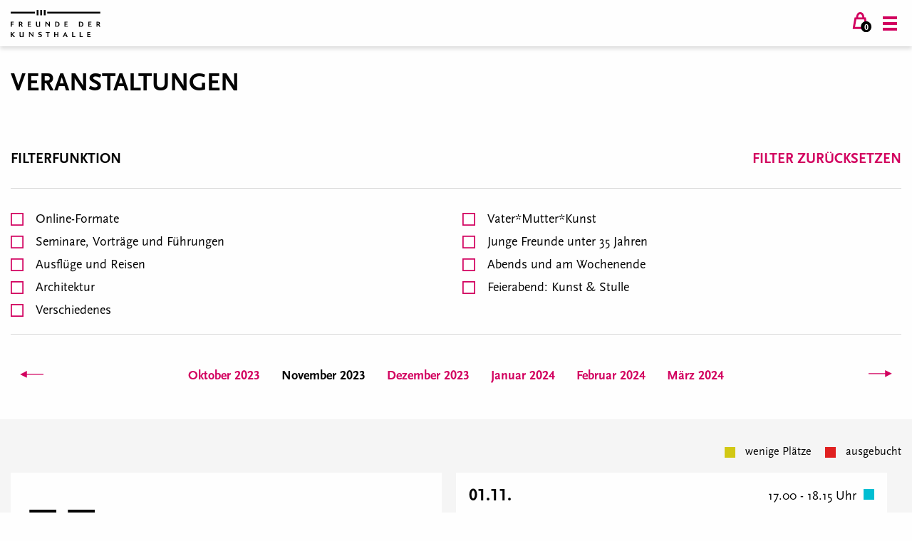

--- FILE ---
content_type: text/html; charset=UTF-8
request_url: https://freunde-der-kunsthalle.de/veranstaltungen/datum/202311/start/202310
body_size: 9286
content:
<!DOCTYPE html>
<html lang="de">
<head> 
    <title>Freunde der Kunsthalle</title>
	<meta name="Keywords" content="Hamburger Kunsthalle, Museumsshop, Kunstmuseum, kostenloser Eintritt, Kunst-Sammlungen, Kunst-Ausstellungen">
	<meta name="Description" content="Mitglieder der Freunde der Hamburger Kunsthalle haben jederzeit kostenlosen Eintritt in alle Sammlungen und Ausstellungen der Hamburger Kunsthalle.">
	<meta name="Author" content="Freunde der Kunsthalle">
	<meta name="robots" content="index, follow">
    <meta charset="UTF-8">
    <meta name="viewport" content="width=device-width, initial-scale=1.0">
    <meta name="csrf-param" content="_csrf">
<meta name="csrf-token" content="ppvOaGncVCRYv22P7ACErlCzVVwUzYkGPnfuLOKkVUXH0r9RROkcaxWNOL6HReDYaPccPSeSuFx2BI1C1sgNIw==">
        <script>app = {
                urls: {
                    base: "/"
                },
                lang: "de"
            };
        </script>        <script src="/js/jquery-3.3.1.min.js"></script>
    <script src="/lunr.js/lunr.js"></script>
        <script src="/js/app.js"></script>
    <link href="/css/app.css" rel="stylesheet">
    <link href="/css/jquery-ui.css" rel="stylesheet">
    <link href="/css/add.css" rel="stylesheet">
</head>
<body data-object="calendar" data-id="11"><div id="header">
    <div class="left"><a href="/"><img class="logo" src="/images/freunde-logo.svg" /></a></div>
    <div class="middle"><div class="menu-desktop"><a href="/veranstaltungen/" class="menuDesktop">Veranstaltungen</a><a href="/journal/" class="menuDesktop">Journal</a><a href="/mitglied-werden/" class="menuDesktop">Mitglied werden</a><a href="/ueber-uns/" class="menuDesktop">Über uns</a><a href="/engagement/" class="menuDesktop">Engagement</a></div></div>
    <div class="right"><div class="cart"><a href="/shop/cart">
            <img class="logo" src="/images/cart.svg"/>
            <div class="count">0</div>
            </a>
        </div>

        <a href="/shop/" class="button secondary">Zum Shop</a>
        <a href="/spenden/" class="button primary">Spenden</a>

        <div class="burger">
            <svg class="open" viewBox="0 0 32 33">
        <g>
          <path d="M0 0L4 0L4 20L0 20L0 0Z" transform="matrix(1.192488E-08 1 -1 1.192488E-08 26 7)" />
          <path d="M0 0L4 0L4 20L0 20L0 0Z" transform="matrix(1.192488E-08 1 -1 1.192488E-08 26 15)" />
          <path d="M0 0L4 0L4 20L0 20L0 0Z" transform="matrix(1.192488E-08 1 -1 1.192488E-08 26 23)" />
        </g>
            </svg>
            <svg class="close" viewBox="0 0 32 33">
        <g>

          <path d="M0.312003 0.062397L4.3744 0L4.0624 20.312L0 20.3744L0.312003 0.062397Z" transform="matrix(-0.7071068 0.7071067 -0.7071067 -0.7071068 24.75002 22.15605)" />
          <path d="M0 0L4.0624 0.0623999L4.3744 20.3744L0.312002 20.312L0 0Z" transform="matrix(-0.7071068 -0.7071068 0.7071068 -0.7071068 10.34315 25.24922)" />
        </g>
            </svg>
        </div>
    </div>
		</div>          
<div class="submenu-desktop"><div class="items"></div><div class="items"></div><div class="items"></div><div class="items"></div><div class="items"></div></div>
<div class="menu-mobile">
  <div class="items"><div class="item"><div class="title"><a href="/veranstaltungen/" >Veranstaltungen</a></div><div class="subitems"></div></div><div class="item"><div class="title"><a href="/journal/" >Journal</a></div><div class="subitems"></div></div><div class="item"><div class="title"><a href="/mitglied-werden/" >Mitglied werden</a></div><div class="subitems"></div></div><div class="item"><div class="title"><a href="/ueber-uns/" >Über uns</a></div><div class="subitems"></div></div><div class="item"><div class="title"><a href="/engagement/" >Engagement</a></div><div class="subitems"></div></div></div>
  <div class="buttons">
    <a href="/shop/" class="button secondary">Zum Shop</a>
    <a href="/spenden/" class="button primary">Spenden</a>
  </div>
  
   
</div><div class="content"><h1 class="w50">Veranstaltungen</h1><div>
<div class="h3 gap-above">Filterfunktion <a class="reset-filters">Filter zurücksetzen</a></div>
<div class="hr"></div>
<div class="calendar-filters"><div><input type="checkbox" name="check16" id="check16" value="1" class="filter-category" data-id="16" /><label for="check16"></label> &nbsp;Online-Formate</div><div><input type="checkbox" name="check2" id="check2" value="1" class="filter-category" data-id="2" /><label for="check2"></label> &nbsp;Seminare, Vorträge und Führungen</div><div><input type="checkbox" name="check3" id="check3" value="1" class="filter-category" data-id="3" /><label for="check3"></label> &nbsp;Ausflüge und Reisen</div><div><input type="checkbox" name="check7" id="check7" value="1" class="filter-category" data-id="7" /><label for="check7"></label> &nbsp;Architektur</div><div><input type="checkbox" name="check8" id="check8" value="1" class="filter-category" data-id="8" /><label for="check8"></label> &nbsp;Verschiedenes</div><div><input type="checkbox" name="check10" id="check10" value="1" class="filter-category" data-id="10" /><label for="check10"></label> &nbsp;Vater*Mutter*Kunst</div><div><input type="checkbox" name="check5" id="check5" value="1" class="filter-category" data-id="5" /><label for="check5"></label> &nbsp;Junge Freunde unter 35 Jahren </div><div><input type="checkbox" name="check12" id="check12" value="1" class="filter-category" data-id="12" /><label for="check12"></label> &nbsp;Abends und am Wochenende</div><div><input type="checkbox" name="check15" id="check15" value="1" class="filter-category" data-id="15" /><label for="check15"></label> &nbsp;Feierabend: Kunst & Stulle</div></div>

<div class="hr"></div><div class="calendar-navigation">    <div class="left"><a href="#" class="back-link calendar" data-href="/api/kalender/datum/202311/start/202309/d/l?act=navigation"><svg viewBox="0 0 34 13"><path d="M22 0L31 4.5L22 9L22 5L0 5L0 4L22 4L22 0Z" /></svg>
        </a>
    </div>
    <div class="middle"><a class="month" href="/veranstaltungen/datum/202310/start/202310">Oktober 2023</a><a class="month current" href="/veranstaltungen/datum/202311/start/202310">November 2023</a><a class="month" href="/veranstaltungen/datum/202312/start/202310">Dezember 2023</a><a class="month" href="/veranstaltungen/datum/202401/start/202310">Januar 2024</a><a class="month" href="/veranstaltungen/datum/202402/start/202310">Februar 2024</a><a class="month" href="/veranstaltungen/datum/202403/start/202310">März 2024</a></div>
    <div class="right"><a href="#" class="back-link calendar" data-href="/api/kalender/datum/202311/start/202311/d/r?act=navigation"><svg viewBox="0 0 34 13"><path d="M22 0L31 4.5L22 9L22 5L0 5L0 4L22 4L22 0Z" /></svg>
        </a>
    </div></div>
</div></div>
<div class="content gray"><div class="calendar-legend">
    <div><svg class="booking-state yellow" width="50" height="50" viewBox="0 0 50 50"><rect width="50" height="50"/></svg> wenige Plätze</div>
    <div><svg class="booking-state red" width="50" height="50" viewBox="0 0 50 50"><rect width="50" height="50"/></svg> ausgebucht</div>
</div>
<div class="event-grid event-page"><div id="category10" class="event-box category-box" data-category="10" style="display:none">
    <div class="stretch">
        <div class="top"><div class="event-box-content bottom">     
                <div class="gap-below-small"></div>
                <div class="event-box-title">Vater*Mutter*Kunst</div>
                <div class="event-box-desc">Einmal im Monat bieten die Freunde F&uuml;hrungen zur Sammlung und zu den Sonderausstellungen der Hamburger Kunsthalle. F&uuml;r ein entspanntes Kunsterlebnis wird alles bereit gestellt: Stillm&ouml;glichkeit, Abstellm&ouml;glichkeit f&uuml;r Kinderwagen, Wickeltisch ...</div>
            </div>
        </div>
    </div>
</div>
<div id="category5" class="event-box category-box" data-category="5" style="display:none">
    <div class="stretch">
        <div class="top"><div class="event-box-image"><img src="/f/9df8dbfc82.jpg" ></div><div class="event-box-content bottom">     
                <div class="gap-below-small"></div>
                <div class="event-box-title">Junge Freunde unter 35 Jahren </div>
                <div class="event-box-desc">Entdeckt Kunst auf neuen Wegen mit uns, den Jungen Freunden der Kunsthalle. Wir bieten Euch interessante Einblicke in die Kunst- und Kulturszene unserer wundersch&ouml;nen Elbmetropole. Ihr seid herzlich eingeladen mit auf Erkundungstour zu kommen. Spannende F&uuml;hrungen und Abwechslungsreichtum in einem jungen Umfeld bis 35 Jahren erwarten Euch.<br />Bleibt &uuml;ber das Programm informiert und abonniert unseren <a href="../../../../newsletter/">Newsletter</a> oder schaut auf <a class="orange" href="https://www.instagram.com/jungefreunde_hh">Instagram</a> vorbei!</div>
            </div>
        </div>
    </div>
</div>
<div id="category15" class="event-box category-box" data-category="15" style="display:none">
    <div class="stretch">
        <div class="top"><div class="event-box-image"><img src="/f/b973342aa6.jpg" ></div><div class="event-box-content bottom">     
                <div class="gap-below-small"></div>
                <div class="event-box-title">Feierabend: Kunst & Stulle</div>
                <div class="event-box-desc">Direkt aus dem B&uuml;ro auf ein H&auml;ppchen Kunst ins Museum: Feierabend: Kunst &amp; Stulle ist unser Angebot f&uuml;r junge Berufst&auml;tige. Einmal im Monat gibt es Kurzf&uuml;hrungen zu ausgew&auml;hlten Werken aus der Sammlung oder einer der aktuellen Ausstellungen.</div>
            </div>
        </div>
    </div>
</div>
<div class="event-box" data-cat="-">
        <div class="event-box-content top">
            <div class="event-box-month">
                <div class="month">11</div>
                <div class="separator trimmed"></div>
                <div class="year">2023</div>
            </div>
        </div>
        <div class="event-box-content bottom"></div>
    </div><div id="event4080" class="event-box active " data-cat="16,2">
    <div class="stretch">
        <div class="top"><div class="event-box-content top">
                <div class="event-box-headline">
                    <div class="left">01.11.</div>
                    <div class="right">17.00 - 18.15 Uhr                        <svg class="booking-state " viewBox="0 0 50 50"><rect width="50" height="50" /></svg></div>
                </div>
            </div>
            <div class="event-box-content bottom calendar-events">
                <div class="separator"></div>
                <div class="event-box-title">Bild und Raum in der Kunst der Klassischen Moderne. Zur Ausstellung »Herausragend!</div>
                <div class="event-box-desc">Reliefs sind eine Zwischengattung zwischen Malerei und Skulptur. K&uuml;nstlerinnen und K&uuml;nstler der Klassischen Moderne nutzten sie, um neue Raumkonzepte zu entwickeln. Unser Online-Seminar beleuchtet diese Entwicklung anhand von Werken von Picasso, Braque und Delaunay.</div>
                <div class="event-box-more"><a href="/veranstaltungen/4080" class="event-box-more">&gt; Mehr erfahren</a></div>
            </div>
        </div>
        <div class="bottom">
            <div class="event-box-data calendar-events"></div>
        </div>
    </div>
</div>
<div id="event4101" class="event-box active " data-cat="2,3">
    <div class="stretch">
        <div class="top"><div class="event-box-content top">
                <div class="event-box-headline">
                    <div class="left">02.11.</div>
                    <div class="right">                        <svg class="booking-state red" viewBox="0 0 50 50"><rect width="50" height="50" /></svg></div>
                </div>
            </div>
            <div class="event-box-content bottom calendar-events">
                <div class="separator"></div>
                <div class="event-box-title">Bremen: »Geburtstagsgäste. Monet bis Van Gogh«</div>
                <div class="event-box-desc"><p style="font-weight: 400;">Die Kunsthalle Bremen feiert ihr 200-j&auml;hriges Jubil&auml;um mit einer Ausstellung, die Meisterwerke der franz&ouml;sischen Malerei vom Realismus bis zum Postimpressionismus zeigt. Erleben Sie die Glanzzeit der franz&ouml;sischen Moderne in Deutschland vor dem Ersten Weltkrieg bei einer Tagesfahrt mit Alice Gudera.</p></div>
                <div class="event-box-more"><a href="/veranstaltungen/4101" class="event-box-more">&gt; Mehr erfahren</a></div>
            </div>
        </div>
        <div class="bottom">
            <div class="event-box-data calendar-events"></div>
        </div>
    </div>
</div>
<div id="event4085" class="event-box active " data-cat="16,2">
    <div class="stretch">
        <div class="top"><div class="event-box-content top">
                <div class="event-box-headline">
                    <div class="left">03.11.</div>
                    <div class="right">18.00 - 19.15 Uhr                        <svg class="booking-state " viewBox="0 0 50 50"><rect width="50" height="50" /></svg></div>
                </div>
            </div>
            <div class="event-box-content bottom calendar-events">
                <div class="separator"></div>
                <div class="event-box-title">Museen im Osten Europas (Teil III)</div>
                <div class="event-box-desc"><p style="font-weight: 400;">Der Angriffskrieg Russlands gegen die Ukraine hat auch Folgen f&uuml;r die Kunst: Viele Kunstsch&auml;tze in Russland sind nicht mehr zug&auml;nglich. Eine Seminarreihe widmet sich daher bedeutenden Kunstmuseen in Osteuropa, um Verbindendes zu finden. Die Reise f&uuml;hrt von der St. Petersburger Eremitage bis zum Nationalmuseum in Sofia.</p></div>
                <div class="event-box-more"><a href="/veranstaltungen/4085" class="event-box-more">&gt; Mehr erfahren</a></div>
            </div>
        </div>
        <div class="bottom">
            <div class="event-box-data calendar-events"></div>
        </div>
    </div>
</div>
<div id="event4089" class="event-box active " data-cat="2">
    <div class="stretch">
        <div class="top"><div class="event-box-content top">
                <div class="event-box-headline">
                    <div class="left">03.11.</div>
                    <div class="right">14.00 - 16.00 Uhr                        <svg class="booking-state red" viewBox="0 0 50 50"><rect width="50" height="50" /></svg></div>
                </div>
            </div>
            <div class="event-box-content bottom calendar-events">
                <div class="separator"></div>
                <div class="event-box-title">»Geniale Frauen« in Kunst und Literatur</div>
                <div class="event-box-desc">Die Ausstellung&nbsp;<em>Geniale Frauen&nbsp;</em>im Bucerius Kunst Forum zeigt, dass Frauen in der Kunst und Literatur ebenso talentiert waren wie M&auml;nner, aber oft mit Hindernissen zu k&auml;mpfen hatten. Ein Rundgang stellt ausgew&auml;hlte Werke im Vergleich mit Texten von zeitgen&ouml;ssischen Autorinnen dar.</div>
                <div class="event-box-more"><a href="/veranstaltungen/4089" class="event-box-more">&gt; Mehr erfahren</a></div>
            </div>
        </div>
        <div class="bottom">
            <div class="event-box-data calendar-events"></div>
        </div>
    </div>
</div>
<div id="event4050" class="event-box active " data-cat="2,12">
    <div class="stretch">
        <div class="top"><div class="event-box-content top">
                <div class="event-box-headline">
                    <div class="left">04.11.</div>
                    <div class="right">13.00 - 17.00 Uhr                        <svg class="booking-state " viewBox="0 0 50 50"><rect width="50" height="50" /></svg></div>
                </div>
            </div>
            <div class="event-box-content bottom calendar-events">
                <div class="separator"></div>
                <div class="event-box-title">Das Material der Kunst: Holz – ein »ursprünglicher« Werkstoff </div>
                <div class="event-box-desc"><p style="font-weight: 400;">Dem Werkstoff Holz haftet bis heute die Aura von &raquo;Echtheit&laquo; und &raquo;Urspr&uuml;nglichkeit&laquo; an. Zum Abschluss ihrer Seminarreihe gehen Florian Britsch und Alice Gudera der besonderen Faszination dieses Materials von den Anf&auml;ngen &uuml;ber die deutschen Bildschnitzer des sp&auml;ten Mittelalters und den &raquo;Primitivismus&laquo; des fr&uuml;hen 20. Jahrhunderts bis in die Gegenwartskunst nach.</p></div>
                <div class="event-box-more"><a href="/veranstaltungen/4050" class="event-box-more">&gt; Mehr erfahren</a></div>
            </div>
        </div>
        <div class="bottom">
            <div class="event-box-data calendar-events"></div>
        </div>
    </div>
</div>
<div id="event4091" class="event-box active " data-cat="2,12">
    <div class="stretch">
        <div class="top"><div class="event-box-content top">
                <div class="event-box-headline">
                    <div class="left">04.11.</div>
                    <div class="right">16.00 - 17.30 Uhr                        <svg class="booking-state red" viewBox="0 0 50 50"><rect width="50" height="50" /></svg></div>
                </div>
            </div>
            <div class="event-box-content bottom calendar-events">
                <div class="separator"></div>
                <div class="event-box-title">Sammlung Falckenberg: »Cindy Sherman. Anti-Fashion«</div>
                <div class="event-box-desc"><p style="font-weight: 400;">Cindy Sherman ist eine US-amerikanische K&uuml;nstlerin, die seit Jahrzehnten die Mode und ihre Darstellung untersucht. Ihre fotografischen Selbstinszenierungen parodieren die klassische Modefotografie und entlarven die gnadenlose Selbstoptimierungssucht dahinter. Shermans enorme Bandbreite an Charakteren zeigt die K&uuml;nstlichkeit und Wandelbarkeit von Identit&auml;t.</p></div>
                <div class="event-box-more"><a href="/veranstaltungen/4091" class="event-box-more">&gt; Mehr erfahren</a></div>
            </div>
        </div>
        <div class="bottom">
            <div class="event-box-data calendar-events"></div>
        </div>
    </div>
</div>
<div id="event4087" class="event-box active " data-cat="2">
    <div class="stretch">
        <div class="top"><div class="event-box-content top">
                <div class="event-box-headline">
                    <div class="left">09.11.</div>
                    <div class="right">16.30 - 18.00 Uhr                        <svg class="booking-state red" viewBox="0 0 50 50"><rect width="50" height="50" /></svg></div>
                </div>
            </div>
            <div class="event-box-content bottom calendar-events">
                <div class="separator"></div>
                <div class="event-box-title">»Geniale Frauen. Künstlerinnen und ihre Weggefährten« im Bucerius Kunst Forum </div>
                <div class="event-box-desc">K&uuml;nstlerinnen des 16. bis 18. Jahrhunderts waren zu Lebzeiten erfolgreich, gerieten aber im 19. Jahrhundert in Vergessenheit. Eine Ausstellung im Bucerius Kunst Forum zeigt ihre Werke und stellt sie den Arbeiten ihrer m&auml;nnlichen Kollegen gegen&uuml;ber.</div>
                <div class="event-box-more"><a href="/veranstaltungen/4087" class="event-box-more">&gt; Mehr erfahren</a></div>
            </div>
        </div>
        <div class="bottom">
            <div class="event-box-data calendar-events"></div>
        </div>
    </div>
</div>
<div id="event4079" class="event-box active " data-cat="2">
    <div class="stretch">
        <div class="top"><div class="event-box-content top">
                <div class="event-box-headline">
                    <div class="left">10.11.</div>
                    <div class="right">11.30 - 16.00 Uhr                        <svg class="booking-state " viewBox="0 0 50 50"><rect width="50" height="50" /></svg></div>
                </div>
            </div>
            <div class="event-box-content bottom calendar-events">
                <div class="separator"></div>
                <div class="event-box-title">Herausragend! Das Relief von Rodin bis Taeuber-Arp</div>
                <div class="event-box-desc"><p>Reliefs sind seit der Antike eine beliebte Kunstform, die in der Renaissance, um 1800 und in der Moderne weiterentwickelt wurde. Sie sind eine Zwischengattung zwischen Skulptur und Malerei, die die Vorteile beider Medien vereint. An diesem Studientag werden wir die Ausstellung <em>Herausragend!</em> erkunden und die Ergebnisse im Plenum diskutieren.</p>
<p>&nbsp;</p></div>
                <div class="event-box-more"><a href="/veranstaltungen/4079" class="event-box-more">&gt; Mehr erfahren</a></div>
            </div>
        </div>
        <div class="bottom">
            <div class="event-box-data calendar-events"></div>
        </div>
    </div>
</div>
<div id="event4095" class="event-box active " data-cat="2">
    <div class="stretch">
        <div class="top"><div class="event-box-content top">
                <div class="event-box-headline">
                    <div class="left">10.11.</div>
                    <div class="right">12.00 - 13.30 Uhr                        <svg class="booking-state red" viewBox="0 0 50 50"><rect width="50" height="50" /></svg></div>
                </div>
            </div>
            <div class="event-box-content bottom calendar-events">
                <div class="separator"></div>
                <div class="event-box-title">Affordable Art Fair: Kunst für alle </div>
                <div class="event-box-desc"><p style="font-weight: 400;">Vom 9. bis 12. November 2023 finden Sie bei der Affordable Art Fair eine gro&szlig;e Auswahl an Kunst f&uuml;r jeden Geldbeutel. Unser Rundgang mit Veronika Sch&ouml;ne bietet Ihnen die Gelegenheit, verschiedene Galerien kennenzulernen und mit der Messe-Managerin Hannah Weber-Heidenfels &uuml;ber die von ihr ausgew&auml;hlten &raquo;Emerging Artists&laquo; zu sprechen.</p></div>
                <div class="event-box-more"><a href="/veranstaltungen/4095" class="event-box-more">&gt; Mehr erfahren</a></div>
            </div>
        </div>
        <div class="bottom">
            <div class="event-box-data calendar-events"></div>
        </div>
    </div>
</div>
<div id="event4096" class="event-box active " data-cat="2">
    <div class="stretch">
        <div class="top"><div class="event-box-content top">
                <div class="event-box-headline">
                    <div class="left">10.11.</div>
                    <div class="right">14.00 - 15.30 Uhr                        <svg class="booking-state red" viewBox="0 0 50 50"><rect width="50" height="50" /></svg></div>
                </div>
            </div>
            <div class="event-box-content bottom calendar-events">
                <div class="separator"></div>
                <div class="event-box-title">Affordable Art Fair: Kunst für alle </div>
                <div class="event-box-desc"></div>
                <div class="event-box-more"><a href="/veranstaltungen/4096" class="event-box-more">&gt; Mehr erfahren</a></div>
            </div>
        </div>
        <div class="bottom">
            <div class="event-box-data calendar-events"></div>
        </div>
    </div>
</div>
<div id="event4115" class="event-box active red" data-cat="3,5,12">
    <div class="stretch">
        <div class="top"><div class="event-box-content top">
                <div class="event-box-headline">
                    <div class="left">10.11.</div>
                    <div class="right">18.00 - 19.00 Uhr                        <svg class="booking-state " viewBox="0 0 50 50"><rect width="50" height="50" /></svg></div>
                </div>
            </div>
            <div class="event-box-content bottom calendar-events">
                <div class="separator"></div>
                <div class="event-box-title">Junge Freunde auf der Affordable Art Fair 2023</div>
                <div class="event-box-desc">Zusammen mit Hannah Bode schauen wir uns bei einem gemeinsamen Rundgang die diesj&auml;hrige Affordable Art Fair genauer an.</div>
                <div class="event-box-more"><a href="/veranstaltungen/4115" class="event-box-more">&gt; Mehr erfahren</a></div>
            </div>
        </div>
        <div class="bottom">
            <div class="event-box-data calendar-events"></div>
        </div>
    </div>
</div>
<div id="event4090" class="event-box active " data-cat="2,12">
    <div class="stretch">
        <div class="top"><div class="event-box-content top">
                <div class="event-box-headline">
                    <div class="left">11.11.</div>
                    <div class="right">11.30 - 13.30 Uhr                        <svg class="booking-state red" viewBox="0 0 50 50"><rect width="50" height="50" /></svg></div>
                </div>
            </div>
            <div class="event-box-content bottom calendar-events">
                <div class="separator"></div>
                <div class="event-box-title">»Geniale Frauen« in Kunst und Literatur</div>
                <div class="event-box-desc">Die Ausstellung&nbsp;<em>Geniale Frauen&nbsp;</em>im Bucerius Kunst Forum zeigt, dass Frauen in der Kunst und Literatur ebenso talentiert waren wie M&auml;nner, aber oft mit Hindernissen zu k&auml;mpfen hatten. Ein Rundgang stellt ausgew&auml;hlte Werke im Vergleich mit Texten von zeitgen&ouml;ssischen Autorinnen dar.</div>
                <div class="event-box-more"><a href="/veranstaltungen/4090" class="event-box-more">&gt; Mehr erfahren</a></div>
            </div>
        </div>
        <div class="bottom">
            <div class="event-box-data calendar-events"></div>
        </div>
    </div>
</div>
<div id="event4118" class="event-box active " data-cat="16,12,2">
    <div class="stretch">
        <div class="top"><div class="event-box-content top">
                <div class="event-box-headline">
                    <div class="left">13.11.</div>
                    <div class="right">18.00 - 19.15 Uhr                        <svg class="booking-state " viewBox="0 0 50 50"><rect width="50" height="50" /></svg></div>
                </div>
            </div>
            <div class="event-box-content bottom calendar-events">
                <div class="separator"></div>
                <div class="event-box-title">»Geburtstagsgäste. Monet bis Van Gogh« – zur Ausstellung in der Kunsthalle Bremen</div>
                <div class="event-box-desc"><p>Bevor Gustav Pauli (1899&ndash;1914) Direktor der Hamburger Kunsthalle wurde, pr&auml;gte er in Bremen mit seiner Leidenschaft f&uuml;r die franz&ouml;sische Moderne nicht nur die Sammlung der Kunsthalle, sondern begeisterte sogar die ganze Stadt daf&uuml;r. Das Kuratorinnenteam stellt Ihnen anl&auml;sslich des 200-j&auml;hrigen Bestehens des Kunstvereins in Bremen die Jubil&auml;umsschau <em>Geburtstagsg&auml;ste</em> vor und l&auml;sst Sie dabei auch hinter die Kulissen der Ausstellungsvorbereitung blicken.</p></div>
                <div class="event-box-more"><a href="/veranstaltungen/4118" class="event-box-more">&gt; Mehr erfahren</a></div>
            </div>
        </div>
        <div class="bottom">
            <div class="event-box-data calendar-events"></div>
        </div>
    </div>
</div>
<div id="event4105" class="event-box active " data-cat="10">
    <div class="stretch">
        <div class="top"><div class="event-box-content top">
                <div class="event-box-headline">
                    <div class="left">14.11.</div>
                    <div class="right">11.00 - 12.00 Uhr                        <svg class="booking-state black" viewBox="0 0 50 50"><rect width="50" height="50" /></svg></div>
                </div>
            </div>
            <div class="event-box-content bottom calendar-events">
                <div class="separator"></div>
                <div class="event-box-title">Vater Mutter Kunst zu »Herausragend! Das Relief von Rodin bis Taeuber-Arp« Teil I</div>
                <div class="event-box-desc">Am 14. November schauen wir uns die gro&szlig;e Sonderausstellung &raquo;Herausragend! Das Relief von Rodin bis Taeuber-Arp&laquo; an.</div>
                <div class="event-box-more"><a href="/veranstaltungen/4105" class="event-box-more">&gt; Mehr erfahren</a></div>
            </div>
        </div>
        <div class="bottom">
            <div class="event-box-data calendar-events"></div>
        </div>
    </div>
</div>
<div id="event4076" class="event-box active " data-cat="2">
    <div class="stretch">
        <div class="top"><div class="event-box-content top">
                <div class="event-box-headline">
                    <div class="left">15.11.</div>
                    <div class="right">13.00 - 16.00 Uhr                        <svg class="booking-state red" viewBox="0 0 50 50"><rect width="50" height="50" /></svg></div>
                </div>
            </div>
            <div class="event-box-content bottom calendar-events">
                <div class="separator"></div>
                <div class="event-box-title">Herausragend! Das Relief von Rodin bis Taeuber-Arp </div>
                <div class="event-box-desc"><p>Das Relief ist eine Zwischengattung zwischen Malerei und Skulptur, die sich durch ihre Unbestimmtheit und Experimentierfreudigkeit auszeichnet. Die Ausstellung <em>Herausragend!</em> zeigt die Entwicklung des Reliefs von 1800 bis in die 1960er-Jahre anhand von rund 140 Werken von &uuml;ber 100 K&uuml;nstlern aus Europa und den USA. Die Ausstellungsmacherinnen Karin Schick und Juliane Au geben in ihrer intensiven F&uuml;hrung spannende Einblicke in die Schau.</p></div>
                <div class="event-box-more"><a href="/veranstaltungen/4076" class="event-box-more">&gt; Mehr erfahren</a></div>
            </div>
        </div>
        <div class="bottom">
            <div class="event-box-data calendar-events"></div>
        </div>
    </div>
</div>
<div id="event4116" class="event-box active red" data-cat="5,12,2">
    <div class="stretch">
        <div class="top"><div class="event-box-content top">
                <div class="event-box-headline">
                    <div class="left">16.11.</div>
                    <div class="right">19.15 - 20.15 Uhr                        <svg class="booking-state black" viewBox="0 0 50 50"><rect width="50" height="50" /></svg></div>
                </div>
            </div>
            <div class="event-box-content bottom calendar-events">
                <div class="separator"></div>
                <div class="event-box-title">KmK! Herausragend! Das Relief von Rodin bis Taeuber-Arp</div>
                <div class="event-box-desc">Gemeinsam mit Laura Harla&szlig; schauen sich die Jungen Freunde die Sonderausstellung &raquo;Herausragend! Das Relief von Rodin bis Taeuber-Arp&laquo; an und untersuchen die spannende Zwischengattung zwischen Skulptur und Malerei, die die Vorteile beider Medien vereint.</div>
                <div class="event-box-more"><a href="/veranstaltungen/4116" class="event-box-more">&gt; Mehr erfahren</a></div>
            </div>
        </div>
        <div class="bottom">
            <div class="event-box-data calendar-events"></div>
        </div>
    </div>
</div>
<div id="event4113" class="event-box active " data-cat="2,12">
    <div class="stretch">
        <div class="top"><div class="event-box-content top">
                <div class="event-box-headline">
                    <div class="left">17.11.</div>
                    <div class="right">15.00 - 17.00 Uhr                        <svg class="booking-state red" viewBox="0 0 50 50"><rect width="50" height="50" /></svg></div>
                </div>
            </div>
            <div class="event-box-content bottom calendar-events">
                <div class="separator"></div>
                <div class="event-box-title">»Geniale Frauen« in Kunst und Literatur</div>
                <div class="event-box-desc">Die Ausstellung&nbsp;<em>Geniale Frauen&nbsp;</em>im Bucerius Kunst Forum zeigt, dass Frauen in der Kunst und Literatur ebenso talentiert waren wie M&auml;nner, aber oft mit Hindernissen zu k&auml;mpfen hatten. Ein Rundgang stellt ausgew&auml;hlte Werke im Vergleich mit Texten von zeitgen&ouml;ssischen Autorinnen dar.</div>
                <div class="event-box-more"><a href="/veranstaltungen/4113" class="event-box-more">&gt; Mehr erfahren</a></div>
            </div>
        </div>
        <div class="bottom">
            <div class="event-box-data calendar-events"></div>
        </div>
    </div>
</div>
<div id="event4133" class="event-box active " data-cat="2,3">
    <div class="stretch">
        <div class="top"><div class="event-box-content top">
                <div class="event-box-headline">
                    <div class="left">17.11.</div>
                    <div class="right">14.00 - 18.00 Uhr                        <svg class="booking-state " viewBox="0 0 50 50"><rect width="50" height="50" /></svg></div>
                </div>
            </div>
            <div class="event-box-content bottom calendar-events">
                <div class="separator"></div>
                <div class="event-box-title">Add Art und Salon der Gegenwart 2023 </div>
                <div class="event-box-desc"><p style="font-weight: 400;">Die <em>add art</em> und der <em>salondergegenwart</em> f&ouml;rdern seit gut einem Jahrzehnt Nachwuchs-Kunstschaffende in Hamburg. Die <em>add art</em> zeigt &ouml;ffnet die T&uuml;r zu unterschiedlichsten Werken in Unternehmensbesitz, der <em>salondergegenwart</em> konzentriert sich auf die F&ouml;rderung der Malerei. Besuchen Sie auf einer Exkursion mit Veronika Sch&ouml;ne beide Veranstaltungen. Wir sprechen mit K&uuml;nstlerinnen und K&uuml;nstlern sowie den Organisatoren.</p></div>
                <div class="event-box-more"><a href="/veranstaltungen/4133" class="event-box-more">&gt; Mehr erfahren</a></div>
            </div>
        </div>
        <div class="bottom">
            <div class="event-box-data calendar-events"></div>
        </div>
    </div>
</div>
<div id="event4112" class="event-box active " data-cat="2">
    <div class="stretch">
        <div class="top"><div class="event-box-content top">
                <div class="event-box-headline">
                    <div class="left">18.11.</div>
                    <div class="right">13.00 - 14.30 Uhr                        <svg class="booking-state red" viewBox="0 0 50 50"><rect width="50" height="50" /></svg></div>
                </div>
            </div>
            <div class="event-box-content bottom calendar-events">
                <div class="separator"></div>
                <div class="event-box-title">»Dix und die Gegenwart« in den Deichtorhallen Hamburg / Halle für aktuelle Kunst</div>
                <div class="event-box-desc">Eine Ausstellung widmet sich dem Werk von Otto Dix aus der Zeit zwischen den Weltkriegen. Dix&lsquo; Arbeiten aus der NS-Zeit waren subtiler, aber nicht unpolitisch. Seine Werke inspirieren zeitgen&ouml;ssische K&uuml;nstlerinnen und K&uuml;nstler. Dorith Will stellt die Ausstellung vor.</div>
                <div class="event-box-more"><a href="/veranstaltungen/4112" class="event-box-more">&gt; Mehr erfahren</a></div>
            </div>
        </div>
        <div class="bottom">
            <div class="event-box-data calendar-events"></div>
        </div>
    </div>
</div>
<div id="event4139" class="event-box active " data-cat="16,2">
    <div class="stretch">
        <div class="top"><div class="event-box-content top">
                <div class="event-box-headline">
                    <div class="left">19.11.</div>
                    <div class="right">11.00 - 15.00 Uhr                        <svg class="booking-state " viewBox="0 0 50 50"><rect width="50" height="50" /></svg></div>
                </div>
            </div>
            <div class="event-box-content bottom calendar-events">
                <div class="separator"></div>
                <div class="event-box-title">Malerei in Russland vom Impressionismus bis zum Symbolismus, Teil I</div>
                <div class="event-box-desc"><p style="font-weight: 400;">Katrin Schmersahl unternimmt in ihrer 3-teiligen Online-Vortragsreihe eine Reise durch die Geschichte der Malerei in Russland vom sp&auml;ten 19. bis zum Beginn des 20. Jahrhunderts. &Uuml;ber drei Generationen verbanden Maler und (wenige) Malerinnen die epochalen Anregungen des franz&ouml;sischen Impressionismus mit traditionellen russischen Motiven.</p>
<p style="font-weight: 400;">&nbsp;</p></div>
                <div class="event-box-more"><a href="/veranstaltungen/4139" class="event-box-more">&gt; Mehr erfahren</a></div>
            </div>
        </div>
        <div class="bottom">
            <div class="event-box-data calendar-events"></div>
        </div>
    </div>
</div>
<div id="event4111" class="event-box active " data-cat="2">
    <div class="stretch">
        <div class="top"><div class="event-box-content top">
                <div class="event-box-headline">
                    <div class="left">21.11.</div>
                    <div class="right">16.00 - 17.00 Uhr                        <svg class="booking-state red" viewBox="0 0 50 50"><rect width="50" height="50" /></svg></div>
                </div>
            </div>
            <div class="event-box-content bottom calendar-events">
                <div class="separator"></div>
                <div class="event-box-title">»Dix, Grosz, Barlach, Klee. Illustre Gäste aus der Sammlung Niescher« im Ernst Barlach Haus</div>
                <div class="event-box-desc"><p>Der Chemnitzer Margarine-Fabrikant Fritz Niescher sammelte seit den 1920er-Jahren moderne Kunst. Er kaufte Werke von Barlach und Dix, die er besonders sch&auml;tzte. In Kooperation mit der Kunstsammlung Gera zeigt das Ernst Barlach Haus eine Auswahl von 70 Werken aus der Sammlung Niescher.</p></div>
                <div class="event-box-more"><a href="/veranstaltungen/4111" class="event-box-more">&gt; Mehr erfahren</a></div>
            </div>
        </div>
        <div class="bottom">
            <div class="event-box-data calendar-events"></div>
        </div>
    </div>
</div>
<div id="event4140" class="event-box active " data-cat="16,2,12">
    <div class="stretch">
        <div class="top"><div class="event-box-content top">
                <div class="event-box-headline">
                    <div class="left">21.11.</div>
                    <div class="right">17.00 - 21.00 Uhr                        <svg class="booking-state " viewBox="0 0 50 50"><rect width="50" height="50" /></svg></div>
                </div>
            </div>
            <div class="event-box-content bottom calendar-events">
                <div class="separator"></div>
                <div class="event-box-title">Malerei in Russland vom Impressionismus bis zum Symbolismus, Teil I</div>
                <div class="event-box-desc"><p style="font-weight: 400;">Katrin Schmersahl unternimmt in ihrer 3-teiligen Online-Vortragsreihe eine Reise durch die Geschichte der Malerei in Russland vom sp&auml;ten 19. bis zum Beginn des 20. Jahrhunderts. &Uuml;ber drei Generationen verbanden Maler und (wenige) Malerinnen die epochalen Anregungen des franz&ouml;sischen Impressionismus mit traditionellen russischen Motiven.</p>
<p style="font-weight: 400;">&nbsp;</p></div>
                <div class="event-box-more"><a href="/veranstaltungen/4140" class="event-box-more">&gt; Mehr erfahren</a></div>
            </div>
        </div>
        <div class="bottom">
            <div class="event-box-data calendar-events"></div>
        </div>
    </div>
</div>
<div id="event4072" class="event-box active red" data-cat="5,12">
    <div class="stretch">
        <div class="top"><div class="event-box-content top">
                <div class="event-box-headline">
                    <div class="left">23.11.</div>
                    <div class="right">19.00 - 21.00 Uhr                        <svg class="booking-state " viewBox="0 0 50 50"><rect width="50" height="50" /></svg></div>
                </div>
            </div>
            <div class="event-box-content bottom calendar-events">
                <div class="separator"></div>
                <div class="event-box-title">PIASTA x Junge Freunde! Entdecke mit uns Lieblingswerke aus der Hamburger Kunsthalle</div>
                <div class="event-box-desc">Gemeinsam erkunden PIASTA und die Jungen Freunde die Hamburger Kunsthalle, indem sie pers&ouml;nliche Lieblingswerke n&auml;her betrachten und zugleich einen ganzheitlichen Rundgang durch das Museum unternehmen.</div>
                <div class="event-box-more"><a href="/veranstaltungen/4072" class="event-box-more">&gt; Mehr erfahren</a></div>
            </div>
        </div>
        <div class="bottom">
            <div class="event-box-data calendar-events"></div>
        </div>
    </div>
</div>
<div id="event4108" class="event-box active " data-cat="15">
    <div class="stretch">
        <div class="top"><div class="event-box-content top">
                <div class="event-box-headline">
                    <div class="left">23.11.</div>
                    <div class="right">19.30 - 20.30 Uhr                        <svg class="booking-state " viewBox="0 0 50 50"><rect width="50" height="50" /></svg></div>
                </div>
            </div>
            <div class="event-box-content bottom calendar-events">
                <div class="separator"></div>
                <div class="event-box-title">Feierabend: Kunst & Stulle zu »Herausragend! Das Relief von Rodin bis Taeuber-Arp« Teil I</div>
                <div class="event-box-desc"><p>F&uuml;r alle jungen Berufst&auml;tigen: Happen-Kunst nach Feierabend? Am 23. November geht es in die gro&szlig;e Sonderausstellung &raquo;Feierabend: Kunst &amp; Stulle zu &raquo;Herausragend! Das Relief von Rodin bis Taeuber-Arp&laquo; Teil I.</p></div>
                <div class="event-box-more"><a href="/veranstaltungen/4108" class="event-box-more">&gt; Mehr erfahren</a></div>
            </div>
        </div>
        <div class="bottom">
            <div class="event-box-data calendar-events"></div>
        </div>
    </div>
</div>
<div id="event4088" class="event-box active " data-cat="2,12">
    <div class="stretch">
        <div class="top"><div class="event-box-content top">
                <div class="event-box-headline">
                    <div class="left">25.11.</div>
                    <div class="right">12.00 - 13.30 Uhr                        <svg class="booking-state red" viewBox="0 0 50 50"><rect width="50" height="50" /></svg></div>
                </div>
            </div>
            <div class="event-box-content bottom calendar-events">
                <div class="separator"></div>
                <div class="event-box-title">»Geniale Frauen. Künstlerinnen und ihre Weggefährten« im Bucerius Kunst Forum </div>
                <div class="event-box-desc">K&uuml;nstlerinnen des 16. bis 18. Jahrhunderts waren zu Lebzeiten erfolgreich, gerieten aber im 19. Jahrhundert in Vergessenheit. Eine Ausstellung im Bucerius Kunst Forum zeigt ihre Werke und stellt sie den Arbeiten ihrer m&auml;nnlichen Kollegen gegen&uuml;ber.</div>
                <div class="event-box-more"><a href="/veranstaltungen/4088" class="event-box-more">&gt; Mehr erfahren</a></div>
            </div>
        </div>
        <div class="bottom">
            <div class="event-box-data calendar-events"></div>
        </div>
    </div>
</div>
<div id="event4094" class="event-box active " data-cat="2">
    <div class="stretch">
        <div class="top"><div class="event-box-content top">
                <div class="event-box-headline">
                    <div class="left">25.11.</div>
                    <div class="right">11.30 - 13.00 Uhr                        <svg class="booking-state red" viewBox="0 0 50 50"><rect width="50" height="50" /></svg></div>
                </div>
            </div>
            <div class="event-box-content bottom calendar-events">
                <div class="separator"></div>
                <div class="event-box-title">»Dix und die Gegenwart« in den Deichtorhallen Hamburg / Halle für aktuelle Kunst</div>
                <div class="event-box-desc">Eine Ausstellung widmet sich dem Werk von Otto Dix aus der Zeit zwischen den Weltkriegen. Dix&lsquo; Arbeiten aus der NS-Zeit waren subtiler, aber nicht unpolitisch. Seine Werke inspirieren zeitgen&ouml;ssische K&uuml;nstlerinnen und K&uuml;nstler. Dorith Will stellt die Ausstellung vor.</div>
                <div class="event-box-more"><a href="/veranstaltungen/4094" class="event-box-more">&gt; Mehr erfahren</a></div>
            </div>
        </div>
        <div class="bottom">
            <div class="event-box-data calendar-events"></div>
        </div>
    </div>
</div>
<div id="event4159" class="event-box active " data-cat="16,12,2">
    <div class="stretch">
        <div class="top"><div class="event-box-content top">
                <div class="event-box-headline">
                    <div class="left">27.11.</div>
                    <div class="right">20.00 - 21.15 Uhr                        <svg class="booking-state " viewBox="0 0 50 50"><rect width="50" height="50" /></svg></div>
                </div>
            </div>
            <div class="event-box-content bottom calendar-events">
                <div class="separator"></div>
                <div class="event-box-title">»Geburtstagsgäste. Monet bis Van Gogh« – zur Ausstellung in der Kunsthalle Bremen</div>
                <div class="event-box-desc"><p>Bevor Gustav Pauli (1899&ndash;1914) Direktor der Hamburger Kunsthalle wurde, pr&auml;gte er in Bremen mit seiner Leidenschaft f&uuml;r die franz&ouml;sische Moderne nicht nur die Sammlung der Kunsthalle, sondern begeisterte sogar die ganze Stadt daf&uuml;r. Das Kuratorinnenteam stellt Ihnen anl&auml;sslich des 200-j&auml;hrigen Bestehens des Kunstvereins in Bremen die Jubil&auml;umsschau <em>Geburtstagsg&auml;ste</em> vor und l&auml;sst Sie dabei auch hinter die Kulissen der Ausstellungsvorbereitung blicken.</p></div>
                <div class="event-box-more"><a href="/veranstaltungen/4159" class="event-box-more">&gt; Mehr erfahren</a></div>
            </div>
        </div>
        <div class="bottom">
            <div class="event-box-data calendar-events"></div>
        </div>
    </div>
</div>
<div id="event4150" class="event-box active " data-cat="10">
    <div class="stretch">
        <div class="top"><div class="event-box-content top">
                <div class="event-box-headline">
                    <div class="left">28.11.</div>
                    <div class="right">10.30 - 11.30 Uhr                        <svg class="booking-state " viewBox="0 0 50 50"><rect width="50" height="50" /></svg></div>
                </div>
            </div>
            <div class="event-box-content bottom calendar-events">
                <div class="separator"></div>
                <div class="event-box-title">Vater Mutter Kunst zu »Herausragend! Das Relief von Rodin bis Taeuber-Arp« Teil I</div>
                <div class="event-box-desc">Am 28. November schauen wir uns die gro&szlig;e Sonderausstellung &raquo;Herausragend! Das Relief von Rodin bis Taeuber-Arp&laquo; an.</div>
                <div class="event-box-more"><a href="/veranstaltungen/4150" class="event-box-more">&gt; Mehr erfahren</a></div>
            </div>
        </div>
        <div class="bottom">
            <div class="event-box-data calendar-events"></div>
        </div>
    </div>
</div>
<div id="event4148" class="event-box active " data-cat="2">
    <div class="stretch">
        <div class="top"><div class="event-box-content top">
                <div class="event-box-headline">
                    <div class="left">29.11.</div>
                    <div class="right">13.30 - 15.00 Uhr                        <svg class="booking-state red" viewBox="0 0 50 50"><rect width="50" height="50" /></svg></div>
                </div>
            </div>
            <div class="event-box-content bottom calendar-events">
                <div class="separator"></div>
                <div class="event-box-title">»Dix und die Gegenwart« in den Deichtorhallen Hamburg / Halle für aktuelle Kunst</div>
                <div class="event-box-desc">Eine Ausstellung widmet sich dem Werk von Otto Dix aus der Zeit zwischen den Weltkriegen. Dix&lsquo; Arbeiten aus der NS-Zeit waren subtiler, aber nicht unpolitisch. Seine Werke inspirieren zeitgen&ouml;ssische K&uuml;nstlerinnen und K&uuml;nstler. Dorith Will stellt die Ausstellung vor.</div>
                <div class="event-box-more"><a href="/veranstaltungen/4148" class="event-box-more">&gt; Mehr erfahren</a></div>
            </div>
        </div>
        <div class="bottom">
            <div class="event-box-data calendar-events"></div>
        </div>
    </div>
</div>
<div id="event4081" class="event-box active red" data-cat="2,12,8">
    <div class="stretch">
        <div class="top"><div class="event-box-content top">
                <div class="event-box-headline">
                    <div class="left">30.11.</div>
                    <div class="right">19.00 - 20.30 Uhr                        <svg class="booking-state " viewBox="0 0 50 50"><rect width="50" height="50" /></svg><br /><i>Karten im Museumsshop sowie unter freunde-shop.de (keine Abendkasse)</i></div>
                </div>
            </div>
            <div class="event-box-content bottom calendar-events">
                <div class="separator"></div>
                <div class="event-box-title">Kampf um die Moderne: Gustav Pauli in Bremen und Hamburg (Vorträge und Podiumsgespräch)</div>
                <div class="event-box-desc"><p>Gustav Pauli war Direktor der Kunsthallen Bremen und Hamburg. Er erwarb moderne Kunst, die damals umstritten war, darunter das Mohnfeld von van Gogh und die Nana von Manet. Seine Arbeit pr&auml;gt die beiden Museen bis heute.</p></div>
                <div class="event-box-more"><a href="/veranstaltungen/4081" class="event-box-more">&gt; Mehr erfahren</a></div>
            </div>
        </div>
        <div class="bottom">
            <div class="event-box-data calendar-events"></div>
        </div>
    </div>
</div>
</div></div>
<div class="calendar-navigation bottom">    <div class="left"><a href="#" class="back-link calendar" data-href="/api/kalender/datum/202311/start/202309/d/l?act=navigation"><svg viewBox="0 0 34 13"><path d="M22 0L31 4.5L22 9L22 5L0 5L0 4L22 4L22 0Z" /></svg>
        </a>
    </div>
    <div class="middle"><a class="month" href="/veranstaltungen/datum/202310/start/202310">Oktober 2023</a><a class="month current" href="/veranstaltungen/datum/202311/start/202310">November 2023</a><a class="month" href="/veranstaltungen/datum/202312/start/202310">Dezember 2023</a><a class="month" href="/veranstaltungen/datum/202401/start/202310">Januar 2024</a><a class="month" href="/veranstaltungen/datum/202402/start/202310">Februar 2024</a><a class="month" href="/veranstaltungen/datum/202403/start/202310">März 2024</a></div>
    <div class="right"><a href="#" class="back-link calendar" data-href="/api/kalender/datum/202311/start/202311/d/r?act=navigation"><svg viewBox="0 0 34 13"><path d="M22 0L31 4.5L22 9L22 5L0 5L0 4L22 4L22 0Z" /></svg>
        </a>
    </div></div><div id="footer">
    <div class="left">© 2026 Freunde der Kunsthalle. All rights reserved.</div>
    <div class="right"><a href="/newsletter/">Newsletter</a><a href="/shop/">Shop</a><a href="/fragen-und-antworten/">Fragen und Antworten</a><a href="/agb/">AGB</a><a href="/widerruf/">Widerruf</a><a href="/versandbedingungen/">Versandbedingungen</a><a href="/datenschutz/">Datenschutz</a><a href="/erklaerung-zur-barrierefreiheit/">Erklärung zur Barrierefreiheit</a><a href="/spenden/">Spenden</a><a href="/kontakt/">Kontakt</a><a href="/impressum/">Impressum</a><a href="https://www.hamburger-kunsthalle.de/" target="_blank">Hamburger Kunsthalle</a></div>
</div>           <script type="module" src="/js/modules.js" charset="UTF-8"></script>
<script>app.jsModules=["calendar/Navigation","calendar/Filter"];app.jsMin="";</script><div class="to-top"><a href="#" class="sprite -toTop-arrow"><div class="spritep-wrapper" style="padding-bottom:100%"><svg viewBox="0 0 32 32"><path d="M15.19 8.518a.883.883 0 0 0-.79-.233.883.883 0 0 0-.79.234l-5.092 5.09a.9.9 0 1 0 1.273 1.273l3.71-3.71V20.7a.9.9 0 1 0 1.8 0v-9.527l3.71 3.71a.9.9 0 0 0 1.272-1.274zM14.4 0a14.4 14.4 0 1 0 14.4 14.4A14.4 14.4 0 0 0 14.4 0zm0 27A12.6 12.6 0 1 1 27 14.4 12.6 12.6 0 0 1 14.4 27z"></path></svg></div></a></div>
</body>
</html>


--- FILE ---
content_type: text/css
request_url: https://freunde-der-kunsthalle.de/css/add.css
body_size: 3861
content:
/*
input{
   outline: none;  
}
*/
.booking-state.black rect {
    fill: #000;
}
.booking-state.white rect {
    fill: #fff;
}
a.text-link.white-underline {
    color: #fff;
    text-decoration: underline;
}

.error {
    background-color: #d2005f;
}
.info {
    color: #d2005f;
    display: none;
}
.hint-small {
    font-size: 12px;
}
.info.small {
    font-size: 13px;
}

.newsletter-sector {
    margin-left: 40px;
}

#creditcard-error,
#agb-error,
#paymentmethod-error,
#sector-error {
    color: #d2005f;
    display: none;
}

#checkout-error {
    color: #d2005f;
    font-size: 18px;
    line-height: 22px;
    font-weight: bold;
    text-transform: uppercase;
    margin-bottom: 20px;
}
.nobr {
    white-space: nowrap;
}

#discount-error {
    color: #d2005f;
    font-weight: bold;
}

a {
    text-decoration: none;
}
.shop-filters a.active {
    color: #d2005f;
}

#header .menu-desktop > a.menuDesktop {
    color: #000;
}

#header .menu-desktop > a.menuDesktop:not(:last-child) {
    margin-right: 26px;
}

.gap-below-medium {
    margin-bottom: 40px;
}
.gap-below-small {
    margin-bottom: 20px;
}
.gap-above-medium {
    margin-top: 40px;
}

.gap-above-small {
    margin-top: 20px;
}

.shop-filters {
    font-size: 16px;
    line-height: 20px;
    font-weight: 400;
    margin-top: 20px;
    display: flex;
    justify-content: left;
    align-items: top;
    flex-wrap: wrap;
}
.shop-filters a {
    display: block;
    width: calc(25% - 15px);
    margin-right: 15px;
    break-inside: avoid-column;
    text-decoration: none;
    color: #040404;
    margin-top: 3px;
}
@media (max-width: 780px) {
    .shop-filters a {
        width: calc(50% - 15px);
    }
}
.shop-filters a:hover {
    color: #d2005f;
}
.shop-filters a.cat {
    font-size: 18px;
    line-height: 22px;
    font-weight: 400;
    font-weight: 700;
    /* margin-bottom: 5px; */
    padding-bottom: 5px;
    word-wrap: break-word;
    hyphens: auto;
}
@media (max-width: 1280px) {
    .shop-filters {
        margin-bottom: -10px;
    }
}

.to-top {
    display: none;
    position: fixed;
    bottom: 15px;
    right: 10%;
    height: 40px;
    width: 40px;
    border-radius: 100%;
    background: #fff;
    box-shadow: 0 5px 10px rgba(0, 0, 0, 0.35);
    background-color: hsla(0, 0%, 100%, 0.3);
    -webkit-transition: background-color 0.3s;
    transition: background-color 0.3s;
    z-index: 999;
}
.to-top .sprite {
    position: relative;
    top: 2px;
    left: 2px;
    fill: rgba(0, 0, 0, 0.25);
    -webkit-transition: fill 0.3s;
    transition: fill 0.3s;
}
.to-top:hover {
    background-color: #fff;
}
.to-top:hover .sprite {
    fill: #d2005f;
}

@media only screen and (min-width: 781px) {
    .ribbon {
        display: flex;
    }
    .ribbon.mobile {
        display: none;
    }
}
@media (max-width: 780px) {
    .ribbon {
        display: none;
    }
    .ribbon.mobile {
        display: flex;
    }
}

.personTitle,
.holderPerson,
#holderContactData{
    display: none;
}

/*
.mobile-date    {
    margin: 1em 0;
}

@media (min-width: 781px) {
    .mobile-date    {
        display: none;
    }
} */

.event-details.always-show  {
    display: flex !important;
}


/* Shop variants 2025 */

.article-variants-title    {
    margin-top: 40px;
}

.article-variants  {

    margin-top: 20px; 
    margin-bottom: 15px;
    margin-left: -1em;
    display: flex;
    flex-wrap: wrap;

    .article-variant   {
        display: inline-flex;
        padding: 0.2em 0.5em;
        border: 3px #888 solid;
        margin-left: 1em;

        --bgcol: transparent;
        background-color: var(--bgcol);

        &.current, &:hover   {
            border-color: #7d0038;
        }

        &.is-color  {
            width: 2.5em;
            aspect-ratio: 1/1;

            &.current, &:hover   {
                border-color: #000;
            }
        }
    }
}

.article-variants-button    {
    margin-top: 30px;
    margin-bottom: 60px;
}

--- FILE ---
content_type: text/javascript
request_url: https://freunde-der-kunsthalle.de/js/modules/calendar/Navigation.js
body_size: 488
content:
export default class Navigation {
    constructor(){
        this.init()
    }

    init(){

        $(".calendar-navigation").on("click",".calendar",function(){
        
            $.getJSON($(this).data("href"),function(data){
                switch(data.result){
                case "success":
                    $(".calendar-navigation").html(data.html)
                    break
                case "error":
                    alert(data.error)
                    break
                }
            })
    
            return false
        })
    }
}

--- FILE ---
content_type: image/svg+xml
request_url: https://freunde-der-kunsthalle.de/images/cart.svg
body_size: 984
content:
<svg version="1.1" viewBox="0 0 30.595 28.326" xmlns="http://www.w3.org/2000/svg" xmlns:xlink="http://www.w3.org/1999/xlink">
 <desc>Created with Lunacy</desc>
 <defs>
  <path id="path_1" transform="translate(5 12.022)" d="m3 0h16l3 16.5h-22z"/>
  <clipPath id="clip_1">
   <use width="100%" height="100%" xlink:href="#path_1"/>
  </clipPath>
 </defs>
 <g id="ICON-/-BURGER" transform="translate(-1.4054 -4.6743)">
  <path id="Rectangle" d="m0 0h32v33h-32z" fill="none"/>
  <g>
   <use width="100%" height="100%" fill="#ffffff" xlink:href="#path_1"/>
   <g clip-path="url(#clip_1)">
    <use width="100%" height="100%" fill="none" stroke="#d2005f" stroke-width="6" xlink:href="#path_1"/>
   </g>
  </g>
  <path transform="rotate(-45 18.153 -6.0387)" d="m0 2.6451s4.9009-4.711 8.006-1.5589-1.5586 7.9829-1.5586 7.9829" fill="none" stroke="#d2005f" stroke-width="3"/>
  <path id="Oval" transform="translate(17 17.531)" d="m7.5 15.469c4.1421 0 7.5-3.4628 7.5-7.7344 0-4.2716-3.3579-7.7344-7.5-7.7344-4.1421 0-7.5 3.4628-7.5 7.7344 0 4.2716 3.3579 7.7344 7.5 7.7344z"/>
 </g>
</svg>


--- FILE ---
content_type: text/javascript
request_url: https://freunde-der-kunsthalle.de/js/modules/calendar/Filter.js
body_size: 3912
content:
export default class Filter {
    constructor(){
        this.init()
    }

    init(){
        
        var self=this
        
        self.setFilter()

        $(document).on("click",".filter-category",function(){
            self.showCategoryBox()
            self.filterCategory()
        })

        $(document).on("click",".reset-filters",function(){
            $(".filter-category").each(function(){this.checked = false})
            self.hideCategoryBoxes()
            self.filterCategory()
        })
        
        $(document).on("click",".month",function(){
    
            var filterCategories = self.getCheckboxesCheckedField("filter-category","id").join(",")
            
            $(this).attr("href",$(this).attr("href") + "?filter=" + filterCategories)

            return true
        })
        
    }
    
    setFilter(){

        var self=this
        
        var urlParams = new URLSearchParams(window.location.search)
        
        var filter = urlParams.get("filter")
        
        if (filter && filter.length){
            var a = filter.split(",")
            $(".filter-category").each(function(){
                if (a.includes(String($(this).data("id")))){
                    $(this).attr("checked","checked")
                }
            })
            self.showCategoryBox()
            self.filterCategory()
        }
    }

    filterCategory(){

        var self=this

        var filterCategories = this.getCheckboxesCheckedField("filter-category","id")
    
        if (!filterCategories.length){
            $(".event-box:not(.category-box)").show().addClass("active")
        }else{
            $(".event-box:not(.category-box)").each(function(){
                filterCategories = String(filterCategories).split(",")
                if (self.isAllCatsSelected($(this).data("cat"),filterCategories)){
                    $(this).show()
                    $(this).addClass("active")
                }else{ 
                    $(this).hide()
                    $(this).removeClass("active")
                }    
            })
        }
    }

    isAllCatsSelected(boxCategories,filterCategories){
        if (boxCategories == "-") return true    
        
        var res = true
        boxCategories = "," + boxCategories
        filterCategories.forEach(function(v){
            if (boxCategories.indexOf("," + Number.parseInt(v)) == -1){            
                res = false
                return false
            }    
        })
        return res
    }    
  
    getCheckboxesCheckedField(cc,f){
        var r = []
        $("."+cc).each(function(){
            if($(this).is(":checked"))
                r.push($(this).data(f))
        })
        return r
    }

    hideCategoryBoxes(){
        $(".category-box").hide()
        $(".category-box").removeClass("active")
    }

    showCategoryBox(){
        this.hideCategoryBoxes()
        
        var filterCategories = this.getCheckboxesCheckedField("filter-category","id")
        
        if (!filterCategories.length)
            return;
            
        var allCategoryBoxIds = this.getAllCategoryBoxIds()    
        
        var selectedCategories = []
        filterCategories.forEach(function(v){
            if (allCategoryBoxIds.includes(v)){
                selectedCategories.push(v)
            }    
        })
        
        if (selectedCategories.length){
            var id = selectedCategories[getRandomInt(selectedCategories.length - 1)]
            $("#category" + id).show()
            $("#category" + id).addClass("active")
        }
    }

    getAllCategoryBoxIds(){
        var res = []
        $(".category-box").each(function(){
            res.push($(this).data("category"))
        })
        return res
    }    
}

function getRandomInt(max){
  return Math.floor(Math.random() * Math.floor(max))
}

--- FILE ---
content_type: image/svg+xml
request_url: https://freunde-der-kunsthalle.de/images/checkbox.svg
body_size: 565
content:
<?xml version="1.0" encoding="utf-8"?>
<svg width="20px" height="20px" viewBox="0 0 20 20" version="1.1" xmlns:xlink="http://www.w3.org/1999/xlink" xmlns="http://www.w3.org/2000/svg">
  <desc>Created with Lunacy</desc>
  <defs>
    <path d="M0 0L20 0L20 20L0 20L0 0Z" id="path_1" />
    <clipPath id="clip_1">
      <use xlink:href="#path_1" />
    </clipPath>
  </defs>
  <g id="Radiobutton-/-Normal">
    <g id="Rectangle-5">
      <use stroke="none" fill="#FFFFFF" xlink:href="#path_1" />
      <g clip-path="url(#clip_1)">
        <use xlink:href="#path_1" fill="none" stroke="#D2005F" stroke-width="4" />
      </g>
    </g>
  </g>
</svg>